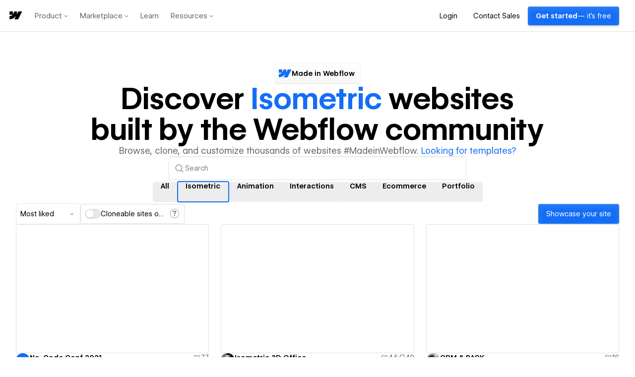

--- FILE ---
content_type: text/html
request_url: https://tzm.px-cloud.net/ns?c=fb6b44b0-f926-11f0-ba39-45fc6fcd6263
body_size: 172
content:
pxmF_BWa8HjnjzmU1fioOP8H2JjR2vASAzFXkTw0BHp2XsHeNz1qrS3B0yETHfhFxeA2JSH7HDszY4aDB9hU72tjODFT9LHsPP5QTWyUTjcP8m4wFyz9Xv_jH8xRoA41IjR5FDk7cKk62h9_-YR7-0gMl9BTYtGq5FAkLduyGyAD

--- FILE ---
content_type: application/javascript; charset=UTF-8
request_url: https://webflow.com/assets-marketplace/_next/static/chunks/pages/made-in-webflow/%5B...slugs%5D-19e97ba06b62a4f2.js
body_size: 9812
content:
(self.webpackChunk_N_E=self.webpackChunk_N_E||[]).push([[206],{54073:function(e,t,n){var r=n(29259),o=n(61100),a=n(7642),i=Math.max,s=Math.min;e.exports=function(e,t,n){var l,c,u,d,p,f,h=0,g=!1,m=!1,b=!0;if("function"!=typeof e)throw TypeError("Expected a function");function w(t){var n=l,r=c;return l=c=void 0,h=t,d=e.apply(r,n)}function v(e){var n=e-f,r=e-h;return void 0===f||n>=t||n<0||m&&r>=u}function y(){var e,n,r,a=o();if(v(a))return S(a);p=setTimeout(y,(e=a-f,n=a-h,r=t-e,m?s(r,u-n):r))}function S(e){return(p=void 0,b&&l)?w(e):(l=c=void 0,d)}function O(){var e,n=o(),r=v(n);if(l=arguments,c=this,f=n,r){if(void 0===p)return h=e=f,p=setTimeout(y,t),g?w(e):d;if(m)return clearTimeout(p),p=setTimeout(y,t),w(f)}return void 0===p&&(p=setTimeout(y,t)),d}return t=a(t)||0,r(n)&&(g=!!n.leading,u=(m="maxWait"in n)?i(a(n.maxWait)||0,t):u,b="trailing"in n?!!n.trailing:b),O.cancel=function(){void 0!==p&&clearTimeout(p),h=0,l=f=c=p=void 0},O.flush=function(){return void 0===p?d:S(o())},O}},61100:function(e,t,n){var r=n(37772);e.exports=function(){return r.Date.now()}},71913:function(e,t,n){(window.__NEXT_P=window.__NEXT_P||[]).push(["/made-in-webflow/[...slugs]",function(){return n(78799)}])},57033:function(e,t,n){"use strict";n.d(t,{Z:function(){return c}});var r=n(52322),o=n(2784),a=n(43574),i=n(2858);let s=(0,i.emotionStyled)("button")({display:"none"}),l=(0,i.emotionStyled)("iframe")({display:"block",position:"absolute",top:0,left:0,width:"100%",height:"100%",border:0});var c=()=>{let[e,t]=o.useState(!1);return(0,r.jsxs)(r.Fragment,{children:[(0,r.jsx)(s,{onClick:()=>t(!0),"data-modal-trigger":"control","aria-label":"Open Signup Modal"}),(0,r.jsxs)(a.Modal,{isOpen:e,onClose:()=>t(!1),modalSize:"x-large",minHeight:"600px",hasCloseButton:!0,children:[(0,r.jsx)(a.ModalHeader,{children:(0,r.jsx)(a.ModalCloseButton,{"data-modal-close":"control","aria-label":"Closes Signup Modal"})}),(0,r.jsx)(a.ModalBody,{children:(0,r.jsx)(l,{title:"signup-modal","data-modal-variant":"control"})})]})]})}},56604:function(e,t,n){"use strict";n.d(t,{Z:function(){return a}});var r=n(52322),o=n(2784),a=()=>{let[e,t]=o.useState(!1);return(0,r.jsxs)(r.Fragment,{children:[(0,r.jsx)("div",{id:"one-tap-wrapper-auto"}),(0,r.jsx)("iframe",{id:"signup-modal",title:"Signup modal",style:{display:e?"block":"none",position:"absolute",top:0,left:0,width:"100%",height:"100%"},frameBorder:"0"}),(0,r.jsx)("button",{id:"modal-trigger",onClick:()=>{window.scrollTo({top:0}),t(!0)},style:{display:"none"}})]})}},78799:function(e,t,n){"use strict";n.r(t),n.d(t,{__N_SSP:function(){return H},default:function(){return $},getPageProps:function(){return Y}});var r=n(52322),o=n(2784),a=n(54073),i=n.n(a);function s(e,t){var n=c(e,t,"get");return n.get?n.get.call(e):n.value}function l(e,t,n){var r=c(e,t,"set");return function(e,t,n){if(t.set)t.set.call(e,n);else{if(!t.writable)throw TypeError("attempted to set read only private field");t.value=n}}(e,r,n),n}function c(e,t,n){if(!t.has(e))throw TypeError("attempted to "+n+" private field on non-instance");return t.get(e)}function u(e,t,n){if(!t.has(e))throw TypeError("attempted to get private field on non-instance");return n}function d(e,t){if(t.has(e))throw TypeError("Cannot initialize the same private elements twice on an object")}function p(e,t,n){d(e,t),t.set(e,n)}function f(e,t){d(e,t),t.add(e)}var h=[" daum[ /]"," deusu/","(?:^| )site","@[a-z]","\\(at\\)[a-z]","\\(github\\.com/","\\[at\\][a-z]","^12345","^<","^[\\w \\.]+/v?\\d+(\\.\\d+)?(\\.\\d{1,10})?$","^[\\w]+$","^[^ ]{50,}$","^ace explorer","^acoon","^active","^ad muncher","^anglesharp/","^anonymous","^apple-pubsub/","^astute srm","^avsdevicesdk/","^axios/","^bidtellect/","^biglotron","^blackboard safeassign","^blocknote.net","^braze sender","^captivenetworksupport","^castro","^cf-uc ","^clamav[ /]","^cobweb/","^coccoc","^dap ","^ddg[_-]android","^discourse","^dispatch/\\d","^downcast/","^duckduckgo","^email","^enigma browser","^evernote clip resolver","^facebook","^faraday","^fdm[ /]\\d","^getright/","^gozilla/","^hatena","^hobbit","^hotzonu","^hwcdn/","^infox-wisg","^invision","^jeode/","^jetbrains","^jetty/","^jigsaw","^linkdex","^lwp[-: ]","^mailchimp\\.com$","^metauri","^microsoft bits","^microsoft data","^microsoft office existence","^microsoft office protocol discovery","^microsoft windows network diagnostics","^microsoft-cryptoapi","^microsoft-webdav-miniredir","^movabletype","^mozilla/\\d\\.\\d \\(compatible;?\\)$","^mozilla/\\d\\.\\d \\w*$","^my browser$","^navermailapp","^netsurf","^node-superagent","^octopus","^offline explorer","^pagething","^panscient","^perimeterx","^php","^postman","^postrank","^python","^read","^reed","^request-promise$","^restsharp/","^shareaza","^shockwave flash","^snapchat","^space bison","^sprinklr","^svn","^swcd ","^t-online browser","^taringa","^test certificate info","^the knowledge ai","^thinklab","^thumbor/","^traackr.com","^tumblr/","^vbulletin","^venus/fedoraplanet","^w3c","^webbandit/","^webcopier","^wget","^whatsapp","^www-mechanize","^xenu link sleuth","^yahoo","^yandex","^zdm/\\d","^zeushdthree","^zoom marketplace/","adbeat\\.com","appinsights","archive","ask jeeves/teoma","bit\\.ly/","bluecoat drtr","bot","browsex","burpcollaborator","capture","catch","check","chrome-lighthouse","chromeframe","client","cloud","crawl","daemon","dareboost","datanyze","dataprovider","dejaclick","dmbrowser","download","evc-batch/","feed","fetch","firephp","freesafeip","ghost","gomezagent","google","headlesschrome/","http","httrack","hubspot marketing grader","hydra","ibisbrowser","images","index","ips-agent","java","library","mail\\.ru/","manager","monitor","morningscore/","neustar wpm","news","nutch","offbyone","optimize","pagespeed","parse","perl","phantom","pingdom","powermarks","preview","probe","proxy","ptst[ /]\\d","reader","rexx;","rigor","rss","scan","scrape","search","serp ?reputation ?management","server","sogou","sparkler/","spider","statuscake","stumbleupon\\.com","supercleaner","synapse","synthetic","taginspector/","toolbar","torrent","tracemyfile","transcoder","trendsmapresolver","twingly recon","url","valid","virtuoso","wappalyzer","webglance","webkit2png","websitemetadataretriever","whatcms/","wordpress","zgrab"];!function(e){try{RegExp("(?<! cu)bot").test("dangerbot")}catch(t){return e}e.splice(e.lastIndexOf("bot"),1),e.push("(?<! cu)bot"),e.splice(e.lastIndexOf("google"),1),e.push("(?<! (channel\\/|google\\/))google(?!(app|\\/google))"),e.splice(e.lastIndexOf("search"),1),e.push("(?<! (ya|yandex))search"),e.splice(e.lastIndexOf("http"),1),e.push("(?<!(lib))http"),e.splice(e.lastIndexOf("java"),1),e.push("java(?!;)"),e.splice(e.lastIndexOf("fetch"),1),e.push("(?<!(mozac))fetch")}(h);var g=new WeakMap,m=new WeakMap,b=new WeakSet,w=new WeakSet;function v(){l(this,m,RegExp(s(this,g).join("|"),"i"))}function y(e){return s(this,g).indexOf(e.toLowerCase())}var S=new(function(){var e;function t(e){var n=this;return!function(e,t){if(!(e instanceof t))throw TypeError("Cannot call a class as a function")}(this,t),f(this,w),f(this,b),p(this,g,{writable:!0,value:void 0}),p(this,m,{writable:!0,value:void 0}),l(this,g,e||h.slice()),u(this,b,v).call(this),Object.defineProperties(function(e){return n.test(e)},Object.getOwnPropertyNames(t.prototype).filter(function(e){return!["constructor"].includes(e)}).reduce(function(e,t){var r,o;return Object.assign(e,(r={},o={get:function(){return n[t].bind(n)}},t in r?Object.defineProperty(r,t,{value:o,enumerable:!0,configurable:!0,writable:!0}):r[t]=o,r))},{}))}return e=[{key:"test",value:function(e){return!!e&&s(this,m).test(e)}},{key:"find",value:function(){var e=arguments.length>0&&void 0!==arguments[0]?arguments[0]:"",t=e.match(s(this,m));return t&&t[0]}},{key:"matches",value:function(){var e=arguments.length>0&&void 0!==arguments[0]?arguments[0]:"";return s(this,g).filter(function(t){return RegExp(t,"i").test(e)})}},{key:"clear",value:function(){var e=arguments.length>0&&void 0!==arguments[0]?arguments[0]:"";this.exclude(this.matches(e))}},{key:"extend",value:function(){var e=this,t=arguments.length>0&&void 0!==arguments[0]?arguments[0]:[];[].push.apply(s(this,g),t.filter(function(t){return -1===u(e,w,y).call(e,t)}).map(function(e){return e.toLowerCase()})),u(this,b,v).call(this)}},{key:"exclude",value:function(){for(var e=arguments.length>0&&void 0!==arguments[0]?arguments[0]:[],t=e.length;t--;){var n=u(this,w,y).call(this,e[t]);n>-1&&s(this,g).splice(n,1)}u(this,b,v).call(this)}},{key:"spawn",value:function(e){return new t(e||s(this,g))}}],function(e,t){for(var n=0;n<t.length;n++){var r=t[n];r.enumerable=r.enumerable||!1,r.configurable=!0,"value"in r&&(r.writable=!0),Object.defineProperty(e,r.key,r)}}(t.prototype,e),Object.defineProperty(t,"prototype",{writable:!1}),t}()),O=n(28376),E=n.n(O),k=n(62650),x=n(17511),_=n(56604),j=n(57033),I=n(28671),A=n(28993),C=n(79577),P=n(77612),T=n(43574),N=n(41078),z=n(29399),M=n(50644),L=n(34122);let U=e=>{let{req:t}=e;return t.headers["x-forwarded-for"].split(/, /)[0]||t.socket.remoteAddress},R=e=>{let t=e.req.headers["user-agent"]||"";return/iPhone|iPad|iPod|Android|webOS|BlackBerry|Windows Phone|Opera Mini|Mobile|Tablet/i.test(t)};var W=n(44824),D=n(35377);let Z=e=>T.toast.danger(e.msg);var H=!0;let Y=async e=>{let t=R(e),n=e?.req?.headers?.referer,r=!!n&&L.z5.some(e=>n.includes(e)),o=U(e),{slugs:a=[]}=e.params,i=a[0],s=(0,L.jH)(),{relatedTags:l,isFreeTemplateTag:c=!1}=await (0,L.NJ)({tag:i}),u=/^(?!-.).*^[a-zA-Z0-9]*([ -][a-zA-Z0-9]+)*$/,d="true"===e.query.cloneable,p=c&&d,f=1===a.length,h=2===a.length,g={sorts:s.map(e=>{let{id:t,label:n}=e;return{id:t,label:n}}),tags:l,isFreeTemplateTag:c,fallbackData:[],sessionContext:e.req.sessionContext,additionalHeaders:{},ip:o,isServerMobile:t,isFromRefererDomain:r};if(f){let e=s.find(e=>{let{id:t}=e;return t===a[0]});if(e)g={...g,activeSort:e.id,title:e.title,canonicalUrl:e.canonicalUrl},e.description&&(g.description=e.description);else{if(!(u.test(i)&&i.length>2&&i.length<26))return{notFound:!0};if(i&&/[A-Z]/.test(i))return{redirect:{permanent:!0,destination:`/made-in-webflow/${i.toLowerCase()}`}};g={...g,...(0,L.IH)(l,a[0],p),activeSort:L.IR.LIKES}}}else if(h){let[e,t]=a,n=s.find(e=>{let{id:n}=e;return n===t});if(!(u.test(e)&&e.length>2&&e.length<26))return{notFound:!0};if(e&&/[A-Z]/.test(e))return{redirect:{permanent:!0,destination:`/made-in-webflow/${e.toLowerCase()}/${t}`}};if(!n)return{redirect:{permanent:!1,destination:`/made-in-webflow/${e.toLowerCase()}`}};g={...g,...(0,L.IH)(l,e,p),activeSort:n?.id||L.IR.LIKES}}else{let e=s.find(e=>{let{id:t}=e;return t===L.IR.POPULAR});g={...g,activeSort:e?.id,title:e?.title,canonicalUrl:e?.canonicalUrl,description:e?.description}}let{isAdmin:m}=e.req.sessionContext,b=(0,L.w2)({pageIndex:0,sortId:g.activeSort,tagId:g.activeTag,cloneable:d,limit:k.QI,isAdmin:m}),w=e.req.headers?.["user-agent"]&&S(e.req.headers["user-agent"])?{headers:{"is-from-crawler":"true"}}:{},v=await P.ZP.get(b,w),y=1===a.length&&!s.find(e=>{let{id:t}=e;return t===a[0]})&&!l.find(e=>e.id===a[0])&&(!v||0===v.length);return g={...g,sorts:s.map(e=>{let{id:t,label:n}=e;return{id:t,label:n}}),tags:l,isFreeTemplateTag:c,fallbackData:v,sessionContext:e.req.sessionContext,additionalHeaders:w,ip:o,isServerMobile:t},y&&(g.noindex=!0),{props:g}};var $=e=>{let{title:t,activeSort:n,activeTag:a,fallbackData:s,description:l,canonicalUrl:c,noindex:u,sessionContext:d,additionalHeaders:p,tags:f,ip:h,isServerMobile:g,isFromRefererDomain:m,...b}=e,[{cloneable:w,search:v,page:y},S]=(0,C.Kx)(),[O,P]=(0,o.useState)([]),T="isFromRefererDomain",U="wf:experiment:prioritize-cloneable-seo:tracked",[R,H]=(0,o.useState)(m||!1);(0,o.useEffect)(()=>{if("true"===sessionStorage.getItem(T)){H(!0);return}m&&(sessionStorage.setItem(T,"true"),H(!0))},[m]);let{isAdmin:Y,user:$}=d,F=!!$?._id,B=(0,z.useFeatureFlag)(M.FEATURE_FLAGS.MIW_GOOGLE_ONE_TAP),{show_prioritized_cloneable_content:G,show_templates:J}=(0,z.useLayer)(M.CURRENT_LAYERS.MADE_IN_WEBFLOW_EXPERIMENTS,{show_prioritized_cloneable_content:!1,show_templates:!1}),q=G&&!!a&&R&&!F,{loading:V,showcaseItems:K,hasPrevious:X,hasNext:Q}=(0,C.Ig)({search:v,page:y},{onError:Z}),[ee,et]=(0,o.useState)(v||""),{showcaseItems:en,initialLoading:er,loadingMore:eo,hasMore:ea,getNextPage:ei}=(0,C.T3)({activeSort:n,activeTag:a,cloneable:!!q||w},{fallbackData:s,limit:k.QI,onError:Z,isAdmin:Y,...p}),{showcaseItems:es,initialLoading:el,loadingMore:ec,hasMore:eu,getNextPage:ed}=(0,C.T3)({activeSort:n,activeTag:a,excludeCloneable:!0},{fallbackData:[],limit:k.QI,onError:Z,isAdmin:Y,skip:!q,...p}),ep=async e=>{let t=e?E()(e,{locale:""}):"",n=await (0,L.NJ)({tag:t,isSearchPage:!0});Array.isArray(f)&&P(n.relatedTags)},ef=(0,o.useCallback)(i()(e=>{let t="/made-in-webflow/popular",n=e||void 0;n?S({search:n,page:n?1:void 0},t):window.location.replace(t)},500),[]);(0,o.useEffect)(()=>{v&&(ep(v),(0,W.L)("Showcase Search Results Viewed",{search:v}))},[v]),(0,o.useEffect)(()=>{let e={"showcase section":n,tags:a?[a]:[],"clone type":w?"cloneable":"all",source:window?.location?.pathname,loggedIn:F};(0,W.L)(N.ANALYTICS_EVENTS.SHOWCASE_VIEWED,e)},[n,a,w]),(0,o.useEffect)(()=>{if(!(!F&&R&&a)||er||ec||"true"===sessionStorage.getItem(U))return;let e={assignment:G?D.WebflowSegment.Assignment.Treatment:D.WebflowSegment.Assignment.Control,source:window?.location?.pathname,anonymousId:window?.__STATSIG__?.firstInstance?._user?.customIDs?.anonymousId};G&&(e.numCloneables=en.length,e.numNonCloneables=es.length),(0,W.L)(N.ANALYTICS_EVENTS.EXPERIMENT_ASSIGNED_PRIORITIZE_CLONEABLE_CONTENT_FOR_SEO,e),sessionStorage.setItem(U,"true")},[F,R,a,er,ec,G,en,es]);let eh=v?{fetching:V,showcaseItems:K,showFilterBar:!1,showTags:!!O.length,activeTag:O.length?v:void 0,isSearchTag:!!O.length}:{fetching:er,showcaseItems:en,activeTag:a};return(0,r.jsxs)(I.Z,{sessionContext:d,isServerMobile:g,children:[(0,r.jsx)(x.x,{title:t,description:l,noindex:u,canonicalUrl:c,enableSocialMetaTags:!0}),(0,o.createElement)(A.Z,{...eh,key:a?`${a}`:"landing",activeTag:a,activeSort:n,loadingMore:eo,cloneable:w,onCloneableChange:e=>S({cloneable:e}),onLoadMore:ei,showLoadMore:!v&&ea,search:ee,onSearch:e=>{et(e),ef(e)},onTagClick:e=>{O?.length&&et(e)},showNext:Q,showPrevious:X,onNext:()=>S({page:y+1}),onPrevious:()=>S({page:y-1}),tags:O.length?O:f,ip:h,showPrioritizedCloneableContentUi:q,nonCloneableShowcaseItems:es,nonCloneableInitialLoading:el,nonCloneableLoadingMore:ec,nonCloneableHasMore:eu,onNonCloneableLoadMore:ed,...b}),!F&&(B?(0,r.jsx)(_.Z,{}):(0,r.jsx)(j.Z,{}))]})}},4184:function(e,t){"use strict";var n,r,o,a,i,s,l,c,u,d,p,f;Object.defineProperty(t,"__esModule",{value:!0}),function(e,t){for(var n in t)Object.defineProperty(e,n,{enumerable:!0,get:t[n]})}(t,{AnnotationMetadataViewedLocation:function(){return n},AnnotationOverlayToggledLocation:function(){return r},ShareSiteClickedSource:function(){return i},SiteType:function(){return a},SuggestedPropsReviewedSource:function(){return s},Trigger:function(){return o}}),(l=n||(n={})).Bubble="bubble",l.Panel="panel",(c=r||(r={})).Menu="menu",c.Shortcut="shortcut",(u=o||(o={})).PollFailed="poll_failed",u.RestartDetected="restart_detected",(d=a||(a={})).Hosted="hosted",d.NonHosted="Non-hosted",(p=i||(i={})).AllSites="all sites",p.Designer="designer",p.SiteSettings="site settings",(f=s||(s={})).CreateComponent="create component",f.NestedElement="nested element",f.NestedInstance="nested instance",f.PropsPanel="props panel"},68747:function(e,t){"use strict";var n,r,o,a,i,s;Object.defineProperty(t,"__esModule",{value:!0}),function(e,t){for(var n in t)Object.defineProperty(e,n,{enumerable:!0,get:t[n]})}(t,{Assignment:function(){return n},SiteType:function(){return r},SourceEnum:function(){return o}}),(a=n||(n={})).Control="control",a.Treatment="treatment",(i=r||(r={})).Hosted="hosted",i.NonHosted="Non-hosted",(s=o||(o={})).AllSites="all sites",s.Designer="designer",s.SiteSettings="site settings"},67945:function(e,t){"use strict";Object.defineProperty(t,"__esModule",{value:!0})},35377:function(e,t,n){"use strict";Object.defineProperty(t,"__esModule",{value:!0}),function(e,t){for(var n in t)Object.defineProperty(e,n,{enumerable:!0,get:t[n]})}(t,{DesignerSegment:function(){return r},WebflowSegment:function(){return o}});var r=s(n(4184)),o=s(n(68747));function a(e,t){return Object.keys(e).forEach(function(n){"default"===n||Object.prototype.hasOwnProperty.call(t,n)||Object.defineProperty(t,n,{enumerable:!0,get:function(){return e[n]}})}),e}function i(e){if("function"!=typeof WeakMap)return null;var t=new WeakMap,n=new WeakMap;return(i=function(e){return e?n:t})(e)}function s(e,t){if(!t&&e&&e.__esModule)return e;if(null===e||"object"!=typeof e&&"function"!=typeof e)return{default:e};var n=i(t);if(n&&n.has(e))return n.get(e);var r={__proto__:null},o=Object.defineProperty&&Object.getOwnPropertyDescriptor;for(var a in e)if("default"!==a&&Object.prototype.hasOwnProperty.call(e,a)){var s=o?Object.getOwnPropertyDescriptor(e,a):null;s&&(s.get||s.set)?Object.defineProperty(r,a,s):r[a]=e[a]}return r.default=e,n&&n.set(e,r),r}a(n(47446),t),a(n(67945),t)},47446:function(e,t){"use strict";Object.defineProperty(t,"__esModule",{value:!0})},28376:function(e,t,n){"use strict";Object.defineProperty(t,"__esModule",{value:!0}),function(e,t){for(var n in t)Object.defineProperty(e,n,{enumerable:!0,get:t[n]})}(t,{default:function(){return o},isValidSlug:function(){return r.isValidSlug}});var r=n(740),o=function(e,t){var n=JSON.parse('{"$":"dollar","%":"percent","&":"and","<":"less",">":"greater","|":"or","\xa2":"cent","\xa3":"pound","\xa4":"currency","\xa5":"yen","\xa9":"(c)","\xaa":"a","\xae":"(r)","\xba":"o","\xc0":"A","\xc1":"A","\xc2":"A","\xc3":"A","\xc4":"A","\xc5":"A","\xc6":"AE","\xc7":"C","\xc8":"E","\xc9":"E","\xca":"E","\xcb":"E","\xcc":"I","\xcd":"I","\xce":"I","\xcf":"I","\xd0":"D","\xd1":"N","\xd2":"O","\xd3":"O","\xd4":"O","\xd5":"O","\xd6":"O","\xd8":"O","\xd9":"U","\xda":"U","\xdb":"U","\xdc":"U","\xdd":"Y","\xde":"TH","\xdf":"ss","\xe0":"a","\xe1":"a","\xe2":"a","\xe3":"a","\xe4":"a","\xe5":"a","\xe6":"ae","\xe7":"c","\xe8":"e","\xe9":"e","\xea":"e","\xeb":"e","\xec":"i","\xed":"i","\xee":"i","\xef":"i","\xf0":"d","\xf1":"n","\xf2":"o","\xf3":"o","\xf4":"o","\xf5":"o","\xf6":"o","\xf8":"o","\xf9":"u","\xfa":"u","\xfb":"u","\xfc":"u","\xfd":"y","\xfe":"th","\xff":"y","Ā":"A","ā":"a","Ă":"A","ă":"a","Ą":"A","ą":"a","Ć":"C","ć":"c","Č":"C","č":"c","Ď":"D","ď":"d","Đ":"DJ","đ":"dj","Ē":"E","ē":"e","Ė":"E","ė":"e","Ę":"e","ę":"e","Ě":"E","ě":"e","Ğ":"G","ğ":"g","Ģ":"G","ģ":"g","Ĩ":"I","ĩ":"i","Ī":"i","ī":"i","Į":"I","į":"i","İ":"I","ı":"i","Ķ":"k","ķ":"k","Ļ":"L","ļ":"l","Ľ":"L","ľ":"l","Ł":"L","ł":"l","Ń":"N","ń":"n","Ņ":"N","ņ":"n","Ň":"N","ň":"n","Ō":"O","ō":"o","Ő":"O","ő":"o","Œ":"OE","œ":"oe","Ŕ":"R","ŕ":"r","Ř":"R","ř":"r","Ś":"S","ś":"s","Ş":"S","ş":"s","Š":"S","š":"s","Ţ":"T","ţ":"t","Ť":"T","ť":"t","Ũ":"U","ũ":"u","Ū":"u","ū":"u","Ů":"U","ů":"u","Ű":"U","ű":"u","Ų":"U","ų":"u","Ŵ":"W","ŵ":"w","Ŷ":"Y","ŷ":"y","Ÿ":"Y","Ź":"Z","ź":"z","Ż":"Z","ż":"z","Ž":"Z","ž":"z","ƒ":"f","Ơ":"O","ơ":"o","Ư":"U","ư":"u","ǈ":"LJ","ǉ":"lj","ǋ":"NJ","ǌ":"nj","Ș":"S","ș":"s","Ț":"T","ț":"t","˚":"o","Ά":"A","Έ":"E","Ή":"H","Ί":"I","Ό":"O","Ύ":"Y","Ώ":"W","ΐ":"i","Α":"A","Β":"B","Γ":"G","Δ":"D","Ε":"E","Ζ":"Z","Η":"H","Θ":"8","Ι":"I","Κ":"K","Λ":"L","Μ":"M","Ν":"N","Ξ":"3","Ο":"O","Π":"P","Ρ":"R","Σ":"S","Τ":"T","Υ":"Y","Φ":"F","Χ":"X","Ψ":"PS","Ω":"W","Ϊ":"I","Ϋ":"Y","ά":"a","έ":"e","ή":"h","ί":"i","ΰ":"y","α":"a","β":"b","γ":"g","δ":"d","ε":"e","ζ":"z","η":"h","θ":"8","ι":"i","κ":"k","λ":"l","μ":"m","ν":"n","ξ":"3","ο":"o","π":"p","ρ":"r","ς":"s","σ":"s","τ":"t","υ":"y","φ":"f","χ":"x","ψ":"ps","ω":"w","ϊ":"i","ϋ":"y","ό":"o","ύ":"y","ώ":"w","Ё":"Yo","Ђ":"DJ","Є":"Ye","І":"I","Ї":"Yi","Ј":"J","Љ":"LJ","Њ":"NJ","Ћ":"C","Џ":"DZ","А":"A","Б":"B","В":"V","Г":"G","Д":"D","Е":"E","Ж":"Zh","З":"Z","И":"I","Й":"J","К":"K","Л":"L","М":"M","Н":"N","О":"O","П":"P","Р":"R","С":"S","Т":"T","У":"U","Ф":"F","Х":"H","Ц":"C","Ч":"Ch","Ш":"Sh","Щ":"Sh","Ъ":"U","Ы":"Y","Ь":"","Э":"E","Ю":"Yu","Я":"Ya","а":"a","б":"b","в":"v","г":"g","д":"d","е":"e","ж":"zh","з":"z","и":"i","й":"j","к":"k","л":"l","м":"m","н":"n","о":"o","п":"p","р":"r","с":"s","т":"t","у":"u","ф":"f","х":"h","ц":"c","ч":"ch","ш":"sh","щ":"sh","ъ":"u","ы":"y","ь":"","э":"e","ю":"yu","я":"ya","ё":"yo","ђ":"dj","є":"ye","і":"i","ї":"yi","ј":"j","љ":"lj","њ":"nj","ћ":"c","ѝ":"u","џ":"dz","Ґ":"G","ґ":"g","Ғ":"GH","ғ":"gh","Қ":"KH","қ":"kh","Ң":"NG","ң":"ng","Ү":"UE","ү":"ue","Ұ":"U","ұ":"u","Һ":"H","һ":"h","Ә":"AE","ә":"ae","Ө":"OE","ө":"oe","฿":"baht","ა":"a","ბ":"b","გ":"g","დ":"d","ე":"e","ვ":"v","ზ":"z","თ":"t","ი":"i","კ":"k","ლ":"l","მ":"m","ნ":"n","ო":"o","პ":"p","ჟ":"zh","რ":"r","ს":"s","ტ":"t","უ":"u","ფ":"f","ქ":"k","ღ":"gh","ყ":"q","შ":"sh","ჩ":"ch","ც":"ts","ძ":"dz","წ":"ts","ჭ":"ch","ხ":"kh","ჯ":"j","ჰ":"h","Ẁ":"W","ẁ":"w","Ẃ":"W","ẃ":"w","Ẅ":"W","ẅ":"w","ẞ":"SS","Ạ":"A","ạ":"a","Ả":"A","ả":"a","Ấ":"A","ấ":"a","Ầ":"A","ầ":"a","Ẩ":"A","ẩ":"a","Ẫ":"A","ẫ":"a","Ậ":"A","ậ":"a","Ắ":"A","ắ":"a","Ằ":"A","ằ":"a","Ẳ":"A","ẳ":"a","Ẵ":"A","ẵ":"a","Ặ":"A","ặ":"a","Ẹ":"E","ẹ":"e","Ẻ":"E","ẻ":"e","Ẽ":"E","ẽ":"e","Ế":"E","ế":"e","Ề":"E","ề":"e","Ể":"E","ể":"e","Ễ":"E","ễ":"e","Ệ":"E","ệ":"e","Ỉ":"I","ỉ":"i","Ị":"I","ị":"i","Ọ":"O","ọ":"o","Ỏ":"O","ỏ":"o","Ố":"O","ố":"o","Ồ":"O","ồ":"o","Ổ":"O","ổ":"o","Ỗ":"O","ỗ":"o","Ộ":"O","ộ":"o","Ớ":"O","ớ":"o","Ờ":"O","ờ":"o","Ở":"O","ở":"o","Ỡ":"O","ỡ":"o","Ợ":"O","ợ":"o","Ụ":"U","ụ":"u","Ủ":"U","ủ":"u","Ứ":"U","ứ":"u","Ừ":"U","ừ":"u","Ử":"U","ử":"u","Ữ":"U","ữ":"u","Ự":"U","ự":"u","Ỳ":"Y","ỳ":"y","Ỵ":"Y","ỵ":"y","Ỷ":"Y","ỷ":"y","Ỹ":"Y","ỹ":"y","‘":"\'","’":"\'","“":"\\"","”":"\\"","†":"+","•":"*","…":"...","₠":"ecu","₢":"cruzeiro","₣":"french franc","₤":"lira","₥":"mill","₦":"naira","₧":"peseta","₨":"rupee","₩":"won","₪":"new shequel","₫":"dong","€":"euro","₭":"kip","₮":"tugrik","₯":"drachma","₰":"penny","₱":"peso","₲":"guarani","₳":"austral","₴":"hryvnia","₵":"cedi","₸":"kazakhstani tenge","₹":"indian rupee","₺":"turkish lira","₽":"russian ruble","₿":"bitcoin","℠":"sm","™":"tm","∂":"d","∆":"delta","∑":"sum","∞":"infinity","♥":"love","元":"yuan","円":"yen","﷼":"rial"}'),r=JSON.parse('{"de":{"\xc4":"AE","\xe4":"ae","\xd6":"OE","\xf6":"oe","\xdc":"UE","\xfc":"ue"},"vi":{"Đ":"D","đ":"d"}}');if("string"!=typeof e)throw Error("slugify: string argument expected");var o=r[t.locale]||{},a=void 0===t.replacement?"-":String(t.replacement),i=e.split("").reduce(function(e,r){return e+(o[r]||n[r]||r).replace(t.remove||/[^\w\s$*_+~.()'"!\-:@]+/g,"")},"").trim().replace(RegExp("[\\s"+a+"]+","g"),a);return t.lower&&(i=i.toLowerCase()),t.strict&&(i=i.replace(RegExp("[^a-zA-Z0-9"+a+"]","g"),"").replace(RegExp("[\\s"+a+"]+","g"),a)),i}},740:function(e,t){"use strict";function n(e){return!!e&&/^[a-z0-9-_]+$/i.test(e.trim())}Object.defineProperty(t,"__esModule",{value:!0}),Object.defineProperty(t,"isValidSlug",{enumerable:!0,get:function(){return n}})}},function(e){e.O(0,[934,678,990,276,473,635,216,412,8,884,306,440,305,165,888,774,179],function(){return e(e.s=71913)}),_N_E=e.O()}]);